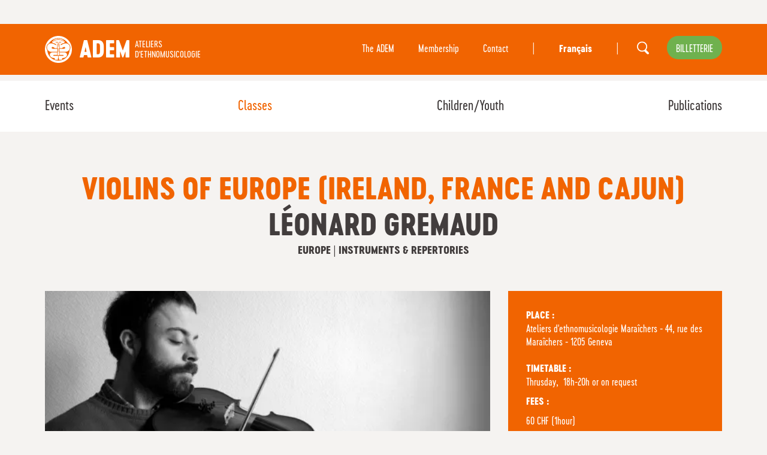

--- FILE ---
content_type: text/html; charset=UTF-8
request_url: https://adem-geneve.com/en/classes/violins-of-europe-ireland-france-and-cajun
body_size: 6453
content:

<!DOCTYPE html>
<html lang="en">
<head>
<meta charset="UTF-8">
<base href="https://adem-geneve.com/" />
<meta id="viewport" name="viewport" content="width=device-width, initial-scale=1.0, maximum-scale=1.0, user-scalable=1">	
	
<title>Courses</title>




<meta name="keywords" content="courses,classes,workshop,music,dance" lang="en" /><meta name="description" content="More than fifty courses in world music and dance are coordinated by the ADEMs. They also organise several courses each year with guest artists, and in particular, since 1995, "La croisée des cultures", the great multicultural event at the beginning of the summer. Throughout the year, the Ateliers also offer activities and introductory courses for schools." lang="en" />
	

<meta property="og:type" content="website" />
<meta property="og:title" content="Courses" />
<meta property="og:description" content="More than fifty courses in world music and dance are coordinated by the ADEMs. They also organise several courses each year with guest artists, and in particular, since 1995, "La croisée des cultures", the great multicultural event at the beginning of the summer. Throughout the year, the Ateliers also offer activities and introductory courses for schools." />
<meta property="og:url" content="https://adem.ch/en/classes/violins-of-europe-ireland-france-and-cajun/" />
<meta name="twitter:card" content="summary_large_image" />
	
<link href="https://adem.ch/en/classes/violins-of-europe-ireland-france-and-cajun" rel="canonical" />
<link href="https://adem.ch/fr/cours/violons-deurope-irlande-france-cajun" hreflang="fr" rel="alternate" />
<link href="https://adem.ch/en/classes/violins-of-europe-ireland-france-and-cajun" hreflang="en" rel="alternate" />
	

<link rel="stylesheet" type="text/css" href="/css/MyFontsWebfontsKit.css">
<link href="js/common/dynamic.php" rel="stylesheet"> 
<link rel="stylesheet" type="text/css" href="js/jquery.mmenu/jquery.mmenu.all.css?ck=1562149335">
<link rel="stylesheet" type="text/css" href="css/hamburgers.css?ck=1562149443">
<link rel="stylesheet" type="text/css" href="js/selectize/dist/css/selectize.default.css?ck=1562149338">
<link rel="stylesheet" type="text/css" href="js/selectric/selectric.css?ck=1562149338">
<link rel="stylesheet" type="text/css" href="js/owlcarousel/assets/owl.carousel.css?ck=1562149337">
<link rel="stylesheet" type="text/css" href="js/magnific_popup/magnific-popup.css?ck=1695735916">
<link rel="stylesheet" type="text/css" href="css/adem.css?ck=1721920859">


    
<script>
	var isTouchDevice = 'ontouchstart' in document.documentElement;
	var iOS = ['iPad', 'iPhone', 'iPod'].indexOf(navigator.platform) >= 0;
	
    var mmfooterfirst =  '' ;
    var mmfooter =  '' ;
	  

(function (w) {
    if (w.$) // jQuery already loaded, we don't need this script
        return;
    var _funcs = [];
    w.$ = function (f) { // add functions to a queue
        _funcs.push(f);
    };
    w.defer$ = function () { // move the queue to jQuery's DOMReady
        while (f = _funcs.shift())
            $(f);
    };
})(window);
</script>


	
<!-- Google tag (gtag.js) - Google Analytics -->
<script async src="https://www.googletagmanager.com/gtag/js?id=G-KDTVZMNSZT">
</script>
<script>
  window.dataLayer = window.dataLayer || [];
  function gtag(){dataLayer.push(arguments);}
  gtag('js', new Date());

  gtag('config', 'G-KDTVZMNSZT');
</script>	
    
    
<style>


	body{
	background-image:url(/img/background.php?color=6fb14e);
	background-position:center 900px;
	background-repeat:no-repeat;
	}
	.bandeau_programme{
	background-image:url(/img/background.php?color=6fb14e&ck=2);
	background-position: center 30px;
	background-repeat:no-repeat;
	}
	
	.icone_zetno::before {
    background-image: url(/img/zethno.php?color=f16401);
    }
		
		
		
		
	.colorsite, .home_carousel_top_slide_content a, a:hover, button:hover, .infosbox_bg_white a, .contenu_page h2, .homepage_festival .col_legende_listing, .filter_mobile_titre{
		color: #f16401 !important;
	}
	
	 .filter_mobile_titre:after{
		 border-top: 6px solid #f16401 !important;
	}
	
	
	.colortitre, a.Selected{
		color: #f16401 !important;
	}
	
	
    .colorsite2{
		color: #6fb14e !important;
	}
	.contenu_page a{
		color: #f16401 !important;
	}
    
    
	.contenu_page a:hover, a.btn_replay, a.paging_listing_select{
		color: #6fb14e !important;
	}
	
	
	.backcolorsite, .owl-dot.active{
	   background-color: #f16401 !important;
	}
	.backcolorsite2{
		background-color: #6fb14e !important;
	}
	.backcolorsite a:hover{
			color: #423D3D !important;
	}


    a.btn_adem, a.btn_fleche, .btn_replay:before {
		background-color: #6fb14e !important;
		color:#fff !important;
	}
	
	
	a.btn_adem:hover, a.btn_fleche:hover{
		color:#fff !important;
	}
	.btn_adem_simple{
		border:1px solid #6fb14e !important;
		color:#6fb14e !important;
	}

	body.homepage .pattern, body.homepage_festival .pattern{
		background-image: url(users_uploads/pages_page_motif/5c9b895d68b45.svg); 
	}
	
	.albums_sous_menu a.albums_sous_menu_first{
	  color: #f16401 !important;
    }
	
	
</style>
	
<!-- Facebook Pixel Code -->
<script>
!function(f,b,e,v,n,t,s)
{if(f.fbq)return;n=f.fbq=function(){n.callMethod?
n.callMethod.apply(n,arguments):n.queue.push(arguments)};
if(!f._fbq)f._fbq=n;n.push=n;n.loaded=!0;n.version='2.0';
n.queue=[];t=b.createElement(e);t.async=!0;
t.src=v;s=b.getElementsByTagName(e)[0];
s.parentNode.insertBefore(t,s)}(window, document,'script',
'https://connect.facebook.net/en_US/fbevents.js');
fbq('init', '174702461490330');
fbq('track', 'PageView');
</script>
<noscript><img height="1" width="1" style="display:none"
src="https://www.facebook.com/tr?id=174702461490330&ev=PageView&noscript=1"
/></noscript>
<!-- End Facebook Pixel Code -->

</head>
<body class="cours lan_en  withitem withoverlay">


<div id="site" class="pattern" >

<div id="headermobile" class="mobile backcolorsite"   data-headroom data-offset="0" data-tolerance="5">

<a href="/en" id="logo"> <h1>adem</h1></a>
<div class="logo_infos">ateliers<br>d'ethnomusicologie</div>


<button id="menumobile" class="mobile hamburger hamburger--squeeze" type="button">
  <span class="hamburger-box">
    <span class="hamburger-inner"></span>
  </span>
</button>
</div>




<div id="nav_top" class="nomobile backcolorsite">
<div class="inside">


<a href="/en" id="logo"> <h1>adem</h1></a>

<div class="logo_infos">ateliers<br>d'ethnomusicologie</div>

<a class="btn_adem nav_top_billetterie" href="https://etickets.infomaniak.com/shop/sGISy0CskO/" target="_blank">billetterie</a>

<a class=" nav_top_search" href="/en/other-headings-recherche" ></a>
  <ul id="langue">
  
    <li class="nav_top_spacer">|</li>
    
  <li class=" first    "><a href="/fr/cours/violons-deurope-irlande-france-cajun" class="">Français</a></li>
  <li class="nav_top_spacer">|</li>
  </ul>


<ul id="nav_top_nav"   class="nomobile" ><li  data-subnav='subnav_6'><a href='/en/adem'   class=' '  >The ADEM</a></li> <li><a href="/en/adem-membership"   class=""  >Membership</a></li><li><a href="/en/les-adem-nous-contacter"   class=""  > Contact</a></li></ul>

<div class="clear"> <!--vide--> </div>
</div>
</div>





<div id="header" class="nomobile " data-headroom data-offset="135" data-tolerance="0" >
<div class="inside">
<div id="nav"><ul  class="nav test" ><li  data-subnav='subnav_14'><a href='/en/evenements'   class=' first  '  >Events</a></li><li  data-subnav='subnav_15'><a href='/en/classes'   class='active Selected '  >Classes</a></li><li  data-subnav='subnav_16'><a href='/en/childrenyouth'   class=' '  >Children/Youth</a></li><li  data-subnav='subnav_18'><a href='/en/publications'   class=' '  >Publications</a></li></ul></div>

<div class="clear"> <!--vide--> </div>
</div>
</div>



<div class="container_general">







<div class="inside inside_padd_22_20">
<div class="container_col">

<div class="col col12 txt_center ">


<h1 class="colortitre">Violins of Europe (Ireland,  France and Cajun)</h1>
   <h1 >Léonard Gremaud</h1>
<h4 class="font_18 cervoExtraBold ">Europe | Instruments & repertories</h4>
</div>
<div class="clear"> <!--vide--> </div>
</div>
</div>






<div class="inside inside_padd_0_30">

<div class="container_col">



<div class="col col8  contenu_page">



 <div class="inside_padd_0_30   ">
<img src="/phpThumb/phpThumb.php?src=/users_uploads/cours_listing_cours/5d5a71f255c81.jpg&sx=0&sy=89&sw=3000&sh=1821&w=570&h=346&q=90&f=webp&aoe=1"  alt="" srcset="/phpThumb/phpThumb.php?src=/users_uploads/cours_listing_cours/5d5a71f255c81.jpg&sx=0&sy=89&sw=3000&sh=1821&w=1140&h=692&q=90&f=webp&aoe=1 2x"  >
</div>






<p>Irish music boasts an enormous repertoire, so the accent will be placed on learning and interpreting the jigs, reels, hornpipes and polkas that are most often played and enjoyed today in jam sessions.</p>
<p>The approach to Central France&rsquo;s repertoire focuses on music from Auvergne and Limousin, which is built around the violin.</p>
<p>Classes in the Cajun tradition (where the accordion holds an important place) will also be based around the violin. Its part is often secondary to the accordion&rsquo;s role and is played by two violins; one plays the melody and the other accompanies with chords.</p>
<div class="infosbox_bio">
<h2>Bio</h2>
<p>After substantial training in classical violin with Laurent Rochat in Geneva, Leonard Gremaud was moved by the vivacity and collective understanding that poured forth in traditional European music. He decided to learn this music from reputed musicians while travelling, in workshops and by listening to recordings. He also took classes with Vanessa Lorkens, Elandir&rsquo;s violinist. L&eacute;onard now belongs to the Cajun music group B&eacute;b&eacute;belge, which released its first CD in Spring 2009.</p>
<p>After a solid training in classical violin with Laurent Rochat in Geneva, L&eacute;onard Gremaud is touched by the liveliness, enthusiasm and collective understanding which emanate from traditional European music, or from European traditions. He decides to practice them and learns about these repertoires through contact with established musicians, through trips and training in Europe and across the Atlantic, as well as through attentive listening to recordings.</p>
<p>He has had the opportunity to perform on numerous occasions, in concert and in ball, with the group B&eacute;b&eacute; Belge (Cajun music). In recent years, he has multiplied his collaborations with artists from different horizons, notably in the field of &ldquo;current music&rdquo;, with the group Temps des Nuits and the label Cheptel Records.</p></div>

</div>
<div class="col col4  ">

<div class="infosbox backcolorsite color_white" ><p><strong>PLACE&nbsp;:</strong><br />Ateliers d'ethnomusicologie Mara&icirc;chers - 44, rue des Mara&icirc;chers - 1205 Geneva<br /><br /><strong>TIMETABLE&nbsp;:<br /></strong>Thrusday,&nbsp;&nbsp;18h-20h&nbsp;or on request</p>
<p><strong>FEES&nbsp;:</strong></p>
<p>60 CHF (1hour)</p>
<p><strong>CONTACT&nbsp;:</strong><br />T&nbsp;: 078 911 34 97<br />Email : <a href="mailto:matsutakes@protonmail.com" rel="lightbox">matsutakes@protonmail.com</a></p></div></div>

<div class="clear"> <!--vide--> </div>
</div>
<div class="container_col">

<div class="grid_packery">
<div class="grid-sizer "><!--vide--></div><div class="gutteritem "> <!--vide--> </div>

  <div class="col col6    grid-item ">
		          <img src="/phpThumb/phpThumb.php?src=/users_uploads/cours_gallery_cours/5fb77b1e3a708.JPG&sx=0&sy=0&sw=3000&sh=1993&w=570&q=90&f=webp&aoe=1"  alt="" srcset="/phpThumb/phpThumb.php?src=/users_uploads/cours_gallery_cours/5fb77b1e3a708.JPG&sx=0&sy=0&sw=3000&sh=1993&w=1140&q=90&f=webp&aoe=1 2x"  >
                  
                
                 <div class="col_legende_listing">
       
		La Croisée des cultures - with Dónal Lunny, Mairtin O’Connor and others        </div>
          </div>
<div class="clear "> <!--vide--> </div>
</div>






<div class="clear"> <!--vide--> </div>

<div class="col col12 txt_center"  >
<h1 class="font_40">Discover other classes</h1>
</div>




<div class="col col3 listing egal_height firstlink">
<a href="/en/classes/salsa-et-danses-colombiennes"  > <!--vide--> </a>
<div class="listing_img " style="background-image:url(/phpThumb/phpThumb.php?src=/users_uploads/cours_listing_cours/612e26a4f35fb.jpg&sx=0&sy=101&sw=3000&sh=1821&w=570&h=346&q=90&f=webp&aoe=1)" >
</div>

<h2 class="listing_titre colorsite">Danses colombiennes et Salsa colombienne</h2>

<p class="listing_sous_titre cervoExtraBold colorsite2"></p>
   <p class="cervoExtraBold font_14">Milena ColAfro</p>
<p>Chaleureuses, conviviales, les danses colombiennes sont un moyen d'expression corporelle et une fa&ccedil;on de p&eacute;n&eacute;trer un autre monde. La salsa et la cumbia sont deux des styles les plus connus.</p></div>

<div class="col col3 listing egal_height firstlink">
<a href="/en/classes/capoeira-angola"  > <!--vide--> </a>
<div class="listing_img " style="background-image:url(/phpThumb/phpThumb.php?src=/users_uploads/cours_listing_cours/5d08e91d9a8c9.jpg&sx=0&sy=103&sw=2999&sh=1820&w=570&h=346&q=90&f=webp&aoe=1)" >
</div>

<h2 class="listing_titre colorsite">Capoeira Angola</h2>

<p class="listing_sous_titre cervoExtraBold colorsite2"></p>
   <p class="cervoExtraBold font_14">Mestre Braga</p>
<p>Capoeira is a game of movements that retell this part of Brazilian history through physical expression and song, which is accompanied by the famous musical arc known as the berimbau.</p></div>

<div class="col col3 listing egal_height firstlink">
<a href="/en/classes/maghreb-dances-from-the-profane-to-the-sacred"  > <!--vide--> </a>
<div class="listing_img " style="background-image:url(/phpThumb/phpThumb.php?src=/users_uploads/cours_listing_cours/5d3fe7ff72bbe.jpg&sx=0&sy=0&sw=3000&sh=1821&w=570&h=346&q=90&f=webp&aoe=1)" >
</div>

<h2 class="listing_titre colorsite">Maghreb dances, from the profane to the sacred</h2>

<p class="listing_sous_titre cervoExtraBold colorsite2">Nouveau</p>
   <p class="cervoExtraBold font_14">Ahlam Tsouli</p>
</div>

<div class="col col3 listing egal_height firstlink">
<a href="/en/classes/hindustani-vocal"  > <!--vide--> </a>
<div class="listing_img " style="background-image:url(/phpThumb/phpThumb.php?src=/users_uploads/cours_listing_cours/5d5aa4323ab1f.JPG&sx=0&sy=214&sw=3000&sh=1821&w=570&h=346&q=90&f=webp&aoe=1)" >
</div>

<h2 class="listing_titre colorsite">Hindustani vocal</h2>

<p class="listing_sous_titre cervoExtraBold colorsite2"></p>
   <p class="cervoExtraBold font_14">Bijayshree Samal</p>
<p style="text-align: left;">Indian Classical Music is so rich that every human emotion, every restrained feeling in man and nature can be musically expressed and experienced.&nbsp;</p></div>







<div class="clear"> <!--vide--> </div>
</div>
</div><div class="clear"><!-- --></div>
</div>


<div class="clear"><!-- --></div>
</div>
<div class="clear"><!-- --></div>
<div id="footer">

    <div class="inside inside_padd_40_40">
    <div class="container_col">
    
    
    
<div class="col col2">
<ul class="navfooter"  >
<li><a href="/en/404" class=" "></a>
</li>
<li><a href="/en/evenements" class=" ">Events</a>
</li>
<li><a href="/en/classes" class="active ">Classes</a>
</li>
<li><a href="/en/childrenyouth" class=" ">Children/Youth</a>
</li>
<li><a href="/en/publications" class=" ">Publications</a>
</li>
<li><a class="btn_adem nav_footer_billetterie" href="https://etickets.infomaniak.com/shop/sGISy0CskO/" target="_blank">billetterie</a></li>
</ul>
</div>

<div class="col col2">
<ul class="navfooter"  >
<li><a href="/en/adem" class=" ">The ADEM</a>
<ul><li  data-subnav='subnav_8'><a href='/en/adem-presentation'   class=' first  '  >Presentation</a></li><li  data-subnav='subnav_9'><a href='/en/adem-membership'   class=' '  >Membership</a></li><li  data-subnav='subnav_10'><a href='/en/adem-partenaires'   class=' '  >Partners</a></li><li  data-subnav='subnav_11'><a href='/en/les-adem-archives'   class=' '  >Archives</a></li><li  data-subnav='subnav_12'><a href='/en/les-adem-nous-contacter'   class=' '  >Contact</a></li><li  data-subnav='subnav_61'><a href='/en/adem-find-us'   class=' '  >Find us</a></li><li  data-subnav='subnav_59'><a href='/en/adem-our-activity-reports'   class=' '  >Activity Reports</a></li><li  data-subnav='subnav_60'><a href='/en/adem-logo'   class=' '  >Logo</a></li><li  data-subnav='subnav_69'><a href='/en/adem-vacancies'   class=' '  ></a></li></ul></li>
</ul>
</div>
     
     
<div class="col col2">
<p><a href="https://adem.ch/fr/les-adem-nous-contacter">Contact</a></p>
<p>10, Rue de Montbrillant  <br />CH-1201 Gen&egrave;ve <br />+41 22 919 04 94 <br /><a href="mailto:info@adem.ch" rel="lightbox">Email</a></p></div>
    
    
    
    
<div class="col col2">  
<ul class="navfooter navfooterlan" >
</ul>
</div>

    
    

<div class="col col4">
<p class="navfooter_titre">NEWSLETTER</p>
<form id="newsletter_inscription" action="/en/newsletter-inscription" method="get">
  <input type="text" class="medium"  name="email" id="email" placeholder="Email" value="">
  <div class="container_btn_newsletter">
  <button type="submit" class="btn_newsletter btn_adem">Register</button>
   </div>
</form>
   
   
    
    Register    
            <p class="navfooter_titre">FOLLOW US</p> 
                        <a href="https://www.facebook.com/ateliers.dethnomusicologie" class="btn_sociaux footer_facebook"  target="_blank"><!-- vide --></a>
                                                   <a href="https://www.youtube.com/Ethnospheres/" class="btn_sociaux footer_youtube"  target="_blank"><!-- vide --></a>
                                    <a href="https://www.instagram.com/adem.geneve/" class="btn_sociaux footer_instagram"  target="_blank"><!-- vide --></a>
                                    <a href="http://www.flickr.com/photos/adem_geneve/" class="btn_sociaux footer_flicker"  target="_blank"><!-- vide --></a>
                   
 
 <div class="navfooter_credit" >
 <ul >
<li><a href="/en/mentions-legales" class=" ">Legal information</a>


</li>
<li><a href="/en/credits" class=" ">Credits</a>


</li>
</ul>     
</div>   

    </div>    
    
      <div class="clear"> <!--vide--> </div>
      
      </div>
    </div>
 <div class="footer_soutien">   
<div class="inside inside_padd_40_40 ">
<p><strong>Avec le soutien :</strong></p>
<p><img src="https://adem.ch/users_uploads/editor/source/Footer_soutien/soutienvdg-neg.png" width="209" height="42" /></p></div>
</div>
</div><nav id="mobilemenu"  >
<div>
 <ul><li><a href="/en/1">Accueil</a></li><li  data-subnav='subnav_14'><a href='/en/evenements'   class=' first  '  >Events</a></li><li  data-subnav='subnav_15'><a href='/en/classes'   class='active Selected '  >Classes</a></li><li  data-subnav='subnav_16'><a href='/en/childrenyouth'   class=' '  >Children/Youth</a></li><li  data-subnav='subnav_18'><a href='/en/publications'   class=' childrenme '  >Publications</a><ul><li  data-subnav='subnav_33'><a href='/en/publications-cahiers-dethnomusicologie'   class=' first  '  >Cahiers d'ethnomusicologie</a></li><li  data-subnav='subnav_34'><a href='/en/nous-contacter-livres'   class=' '  >Books</a></li><li  data-subnav='subnav_35'><a href='/en/publications-cd-ethnomad'   class=' '  >CD Ethnomad</a></li><li  data-subnav='subnav_36'><a href='/en/publications-cd-aimp'   class=' '  >CD AIMP</a></li><li  data-subnav='subnav_38'><a href='/en/publications-dvd'   class=' '  >DVD</a></li></ul></li><li class="li_mobilespacer"> <!--vide--> </li><li  data-subnav='subnav_6'><a href='/en/adem'   class=' childrenme '  >The ADEM</a><ul><li  data-subnav='subnav_8'><a href='/en/adem-presentation'   class=' first  '  >Presentation</a></li><li  data-subnav='subnav_9'><a href='/en/adem-membership'   class=' '  >Membership</a></li><li  data-subnav='subnav_10'><a href='/en/adem-partenaires'   class=' '  >Partners</a></li><li  data-subnav='subnav_11'><a href='/en/les-adem-archives'   class=' '  >Archives</a></li><li  data-subnav='subnav_12'><a href='/en/les-adem-nous-contacter'   class=' '  >Contact</a></li><li  data-subnav='subnav_61'><a href='/en/adem-find-us'   class=' '  >Find us</a></li><li  data-subnav='subnav_59'><a href='/en/adem-our-activity-reports'   class=' '  >Activity Reports</a></li><li  data-subnav='subnav_60'><a href='/en/adem-logo'   class=' '  >Logo</a></li><li  data-subnav='subnav_69'><a href='/en/adem-vacancies'   class=' '  ></a></li></ul></li><li><a href="/en/les-adem-nous-contacter"   class=""  > Contact</a></li><a class="btn_adem li_mobilebilletterie" href="https://etickets.infomaniak.com/shop/sGISy0CskO/" target="_blank">billetterie</a>
	
	
		<a href="/fr/cours/violons-deurope-irlande-france-cajun" class=" phone_langue">Français</a>
		
	
	

 </ul> </div>
</nav>

<script src="js/jquery.min.js?ck=1562149333"></script><script src="js/jquery-migrate.min.js?ck=1562149333"></script><script src="js/jquery.matchHeight-min.js?ck=1602606147"></script><script src="js/headroom.min.js?ck=1562149332"></script><script src="js/jQuery.headroom.js?ck=1562149333"></script><script src="js/jquery.mmenu/jquery.mmenu.all.js?ck=1562149335"></script><script src="js/selectize/dist/js/standalone/selectize.min.js?ck=1562149338"></script><script src="js/selectric/selectric.js?ck=1562149338"></script><script src="js/isotope.pkgd.min.js?ck=1562149333"></script><script src="js/packery-mode.pkgd.min.js?ck=1562149336"></script><script src="js/owlcarousel/owl.carousel.js?ck=1562149337"></script><script src="js/owlcarousel/owl.linked.js?ck=1562149337"></script><script src="js/jquery.validate/jquery.validate.min.js?ck=1581600466"></script><script src="js/magnific_popup/jquery.magnific-popup.js?ck=1695805058"></script><script src="js/adem.js?ck=1695731039"></script>
<script>defer$()</script>
    
</body>
</html>
